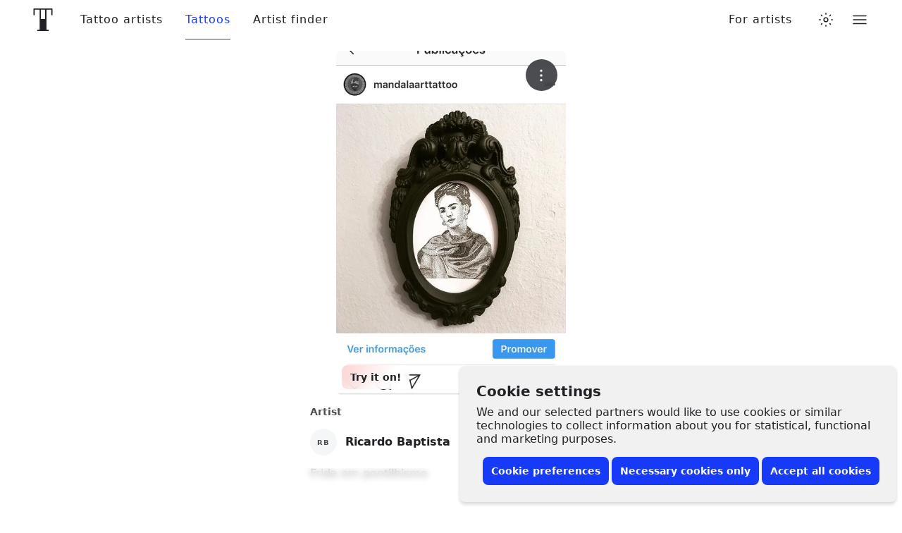

--- FILE ---
content_type: text/javascript
request_url: https://www.tattoodo.com/static/assets/35a9ce2f.js
body_size: 522
content:
(self.webpackChunktattoodo_web=self.webpackChunktattoodo_web||[]).push([[62975],{91787:e=>{e.exports='<svg xmlns="http://www.w3.org/2000/svg" viewBox="0 0 22 16"><path fill-rule="evenodd" d="M8.728 10.95V4.56l5.944 3.207-5.944 3.185zM21.78 3.452s-.215-1.567-.874-2.257C20.069.287 19.13.283 18.7.23 15.623 0 11.005 0 11.005 0h-.01S6.377 0 3.3.23c-.43.053-1.368.057-2.205.964C.434 1.884.22 3.45.22 3.45S0 5.293 0 7.133V8.86c0 1.841.22 3.682.22 3.682s.215 1.567.874 2.258c.837.906 1.937.878 2.426.972C5.28 15.946 11 16 11 16s4.623-.007 7.701-.237c.43-.054 1.368-.058 2.205-.964.659-.69.874-2.258.874-2.258S22 10.7 22 8.859V7.133c0-1.84-.22-3.682-.22-3.682z"></path></svg>'}}]);


--- FILE ---
content_type: text/javascript
request_url: https://www.tattoodo.com/static/assets/9efe4502.js
body_size: 640
content:
(self.webpackChunktattoodo_web=self.webpackChunktattoodo_web||[]).push([[3820],{52128:C=>{C.exports='<svg viewBox="0 0 501 501" fill="none" xmlns="http://www.w3.org/2000/svg"><path d="M250.288 0.565186C112.074 0.565186 0.391312 112.453 0.391312 250.462C0.391312 356.386 66.2078 446.884 159.174 483.288C156.911 463.543 155.06 433.103 159.996 411.507C164.521 391.968 189.202 287.278 189.202 287.278C189.202 287.278 181.798 272.264 181.798 250.257C181.798 215.497 201.954 189.582 227.047 189.582C248.437 189.582 258.721 205.625 258.721 224.753C258.721 246.143 245.147 278.229 237.948 308.052C231.983 332.939 250.494 353.301 274.97 353.301C319.396 353.301 353.538 306.406 353.538 238.944C353.538 179.093 310.552 137.34 249.054 137.34C177.89 137.34 136.138 190.61 136.138 245.732C136.138 267.122 144.365 290.158 154.649 302.704C156.706 305.172 156.911 307.435 156.294 309.903C154.443 317.719 150.124 334.79 149.301 338.286C148.273 342.811 145.599 343.84 140.868 341.577C110.017 326.768 90.6834 281.108 90.6834 244.498C90.6834 165.724 147.861 93.3254 255.842 93.3254C342.432 93.3254 409.894 155.028 409.894 237.71C409.894 323.889 355.595 393.202 280.317 393.202C255.019 393.202 231.161 380.039 223.139 364.407C223.139 364.407 210.593 412.124 207.508 423.848C201.954 445.65 186.734 472.799 176.451 489.459C199.898 496.657 224.579 500.565 250.494 500.565C388.503 500.565 500.391 388.677 500.391 250.668C500.186 112.453 388.298 0.565186 250.288 0.565186Z" fill="currentColor"></path></svg>'}}]);


--- FILE ---
content_type: text/javascript
request_url: https://www.tattoodo.com/static/assets/99dd1ef3.js
body_size: 16948
content:
"use strict";(self.webpackChunktattoodo_web=self.webpackChunktattoodo_web||[]).push([[88828],{88828:(e,t,n)=>{n.d(t,{Z:()=>Ft});const a=(e,t,n)=>{const[a,r]=e.split("/"),[o,i]=r.split(":");return Date.UTC(n,a-1,o,i)-36e5*t},r=(e,t,n,r,o)=>{const i=new Date(e).getUTCFullYear(),s=a(t,o,i),u=a(n,r,i);return e>=s&&e<u},o=e=>{let t=e.timezones[e.tz];if(void 0===t)return console.warn("Warning: couldn't find timezone "+e.tz),0;if(void 0===t.dst)return t.offset;let n=t.offset,a=t.offset+1;"n"===t.hem&&(a=n-1);let o=t.dst.split("->");return!0===r(e.epoch,o[0],o[1],n,a)?n:a},i={"9|s":"2/dili,2/jayapura","9|n":"2/chita,2/khandyga,2/pyongyang,2/seoul,2/tokyo,2/yakutsk,11/palau,japan,rok","9.5|s|04/07:03->10/06:02":"4/adelaide,4/broken_hill,4/south,4/yancowinna","9.5|s":"4/darwin,4/north","8|s|03/13:01->10/02:00":"12/casey","8|s":"2/kuala_lumpur,2/makassar,2/singapore,4/perth,2/ujung_pandang,4/west,singapore","8|n":"2/brunei,2/choibalsan,2/hong_kong,2/irkutsk,2/kuching,2/macau,2/manila,2/shanghai,2/taipei,2/ulaanbaatar,2/chongqing,2/chungking,2/harbin,2/macao,2/ulan_bator,hongkong,prc,roc","8.75|s":"4/eucla","7|s":"12/davis,2/jakarta,9/christmas","7|n":"2/bangkok,2/barnaul,2/hovd,2/krasnoyarsk,2/novokuznetsk,2/novosibirsk,2/phnom_penh,2/pontianak,2/ho_chi_minh,2/tomsk,2/vientiane,2/saigon","6|s":"12/vostok","6|n":"2/almaty,2/bishkek,2/dhaka,2/omsk,2/qyzylorda,2/qostanay,2/thimphu,2/urumqi,9/chagos,2/dacca,2/kashgar,2/thimbu","6.5|n":"2/yangon,9/cocos,2/rangoon","5|s":"12/mawson,9/kerguelen","5|n":"2/aqtau,2/aqtobe,2/ashgabat,2/atyrau,2/dushanbe,2/karachi,2/oral,2/samarkand,2/tashkent,2/yekaterinburg,9/maldives,2/ashkhabad","5.75|n":"2/kathmandu,2/katmandu","5.5|n":"2/kolkata,2/colombo,2/calcutta","4|s":"9/reunion","4|n":"2/baku,2/dubai,2/muscat,2/tbilisi,2/yerevan,8/astrakhan,8/samara,8/saratov,8/ulyanovsk,8/volgograd,9/mahe,9/mauritius,2/volgograd","4.5|n":"2/kabul","3|s":"12/syowa,9/antananarivo","3|n|04/28:00->10/26:24":"0/cairo,egypt","3|n|03/31:03->10/27:04":"2/famagusta,2/nicosia,8/athens,8/bucharest,8/helsinki,8/mariehamn,8/riga,8/sofia,8/tallinn,8/uzhgorod,8/vilnius,8/zaporozhye,8/nicosia,eet","3|n|03/31:02->10/27:03":"8/chisinau,8/tiraspol","3|n|03/31:00->10/26:24":"2/beirut","3|n|03/31:00->10/25:01":"2/gaza,2/hebron","3|n|03/29:02->10/27:02":"2/jerusalem,2/tel_aviv,israel","3|n|03/26:03->10/29:04":"8/kyiv,8/kiev","3|n":"0/addis_ababa,0/asmara,0/asmera,0/dar_es_salaam,0/djibouti,0/juba,0/kampala,0/mogadishu,0/nairobi,2/aden,2/amman,2/baghdad,2/bahrain,2/damascus,2/kuwait,2/qatar,2/riyadh,8/istanbul,8/kirov,8/minsk,8/moscow,8/simferopol,9/comoro,9/mayotte,2/istanbul,turkey,w-su","3.5|n":"2/tehran,iran","2|s|03/31:02->10/27:02":"12/troll","2|s":"0/gaborone,0/harare,0/johannesburg,0/lubumbashi,0/lusaka,0/maputo,0/maseru,0/mbabane","2|n|03/31:02->10/27:03":"0/ceuta,arctic/longyearbyen,8/amsterdam,8/andorra,8/belgrade,8/berlin,8/bratislava,8/brussels,8/budapest,8/busingen,8/copenhagen,8/gibraltar,8/ljubljana,8/luxembourg,8/madrid,8/malta,8/monaco,8/oslo,8/paris,8/podgorica,8/prague,8/rome,8/san_marino,8/sarajevo,8/skopje,8/stockholm,8/tirane,8/vaduz,8/vatican,8/vienna,8/warsaw,8/zagreb,8/zurich,3/jan_mayen,poland,cet,met","2|n":"0/blantyre,0/bujumbura,0/khartoum,0/kigali,0/tripoli,8/kaliningrad,libya","1|s":"0/brazzaville,0/kinshasa,0/luanda,0/windhoek","1|n|03/31:01->10/27:02":"3/canary,3/faroe,3/madeira,8/dublin,8/guernsey,8/isle_of_man,8/jersey,8/lisbon,8/london,3/faeroe,eire,8/belfast,gb-eire,gb,portugal,wet","1|n":"0/algiers,0/bangui,0/douala,0/lagos,0/libreville,0/malabo,0/ndjamena,0/niamey,0/porto-novo,0/tunis","14|n":"11/kiritimati","13|s":"11/apia,11/tongatapu","13|n":"11/enderbury,11/kanton,11/fakaofo","12|s|04/07:03->09/29:02":"12/mcmurdo,11/auckland,12/south_pole,nz","12|s":"11/fiji","12|n":"2/anadyr,2/kamchatka,2/srednekolymsk,11/funafuti,11/kwajalein,11/majuro,11/nauru,11/tarawa,11/wake,11/wallis,kwajalein","12.75|s|04/07:03->04/07:02":"11/chatham,nz-chat","11|s|04/07:03->10/06:02":"12/macquarie","11|s":"11/bougainville","11|n":"2/magadan,2/sakhalin,11/efate,11/guadalcanal,11/kosrae,11/noumea,11/pohnpei,11/ponape","11.5|n|04/07:03->10/06:02":"11/norfolk","10|s|04/07:03->10/06:02":"4/currie,4/hobart,4/melbourne,4/sydney,4/act,4/canberra,4/nsw,4/tasmania,4/victoria","10|s":"12/dumontdurville,4/brisbane,4/lindeman,11/port_moresby,4/queensland","10|n":"2/ust-nera,2/vladivostok,11/guam,11/saipan,11/chuuk,11/truk,11/yap","10.5|s|04/07:01->10/06:02":"4/lord_howe,4/lhi","0|s|03/10:03->04/14:02":"0/casablanca,0/el_aaiun","0|n|03/31:00->10/27:01":"1/scoresbysund,3/azores","0|n":"0/abidjan,0/accra,0/bamako,0/banjul,0/bissau,0/conakry,0/dakar,0/freetown,0/lome,0/monrovia,0/nouakchott,0/ouagadougou,0/sao_tome,1/danmarkshavn,3/reykjavik,3/st_helena,13/gmt,13/utc,0/timbuktu,13/greenwich,13/uct,13/universal,13/zulu,gmt-0,gmt+0,gmt0,greenwich,iceland,uct,universal,utc,zulu,13/unknown,factory","-9|n|03/10:02->11/03:02":"1/adak,1/atka,us/aleutian","-9|n":"11/gambier","-9.5|n":"11/marquesas","-8|n|03/10:02->11/03:02":"1/anchorage,1/juneau,1/nome,1/sitka,1/yakutat,us/alaska","-8|n":"1/metlakatla,11/pitcairn","-7|n|03/10:02->11/03:02":"1/los_angeles,1/santa_isabel,1/tijuana,1/vancouver,1/ensenada,6/pacific,10/bajanorte,us/pacific-new,us/pacific","-7|n":"1/creston,1/dawson,1/dawson_creek,1/fort_nelson,1/hermosillo,1/mazatlan,1/phoenix,1/whitehorse,6/yukon,10/bajasur,us/arizona,mst","-6|s|04/06:22->09/07:22":"11/easter,7/easterisland","-6|n|04/07:02->10/27:02":"1/merida","-6|n|03/12:02->11/05:02":"1/ciudad_juarez","-6|n|03/10:02->11/03:02":"1/boise,1/cambridge_bay,1/denver,1/edmonton,1/inuvik,1/north_dakota,1/ojinaga,1/yellowknife,1/shiprock,6/mountain,navajo,us/mountain","-6|n":"1/bahia_banderas,1/belize,1/chihuahua,1/costa_rica,1/el_salvador,1/guatemala,1/managua,1/mexico_city,1/monterrey,1/regina,1/swift_current,1/tegucigalpa,11/galapagos,6/east-saskatchewan,6/saskatchewan,10/general","-5|s":"1/lima,1/rio_branco,1/porto_acre,5/acre","-5|n|03/10:02->11/03:02":"1/chicago,1/matamoros,1/menominee,1/rainy_river,1/rankin_inlet,1/resolute,1/winnipeg,1/indiana/knox,1/indiana/tell_city,1/north_dakota/beulah,1/north_dakota/center,1/north_dakota/new_salem,1/knox_in,6/central,us/central,us/indiana-starke","-5|n":"1/bogota,1/cancun,1/cayman,1/coral_harbour,1/eirunepe,1/guayaquil,1/jamaica,1/panama,1/atikokan,jamaica,est","-4|s|04/06:24->09/08:00":"1/santiago,7/continental","-4|s|03/23:24->10/06:00":"1/asuncion","-4|s":"1/campo_grande,1/cuiaba,1/la_paz,1/manaus,5/west","-4|n|03/10:02->11/03:02":"1/detroit,1/grand_turk,1/indiana,1/indianapolis,1/iqaluit,1/kentucky,1/louisville,1/montreal,1/nassau,1/new_york,1/nipigon,1/pangnirtung,1/port-au-prince,1/thunder_bay,1/toronto,1/indiana/marengo,1/indiana/petersburg,1/indiana/vevay,1/indiana/vincennes,1/indiana/winamac,1/kentucky/monticello,1/fort_wayne,1/indiana/indianapolis,1/kentucky/louisville,6/eastern,us/east-indiana,us/eastern,us/michigan","-4|n|03/10:00->11/03:01":"1/havana,cuba","-4|n":"1/anguilla,1/antigua,1/aruba,1/barbados,1/blanc-sablon,1/boa_vista,1/caracas,1/curacao,1/dominica,1/grenada,1/guadeloupe,1/guyana,1/kralendijk,1/lower_princes,1/marigot,1/martinique,1/montserrat,1/port_of_spain,1/porto_velho,1/puerto_rico,1/santo_domingo,1/st_barthelemy,1/st_kitts,1/st_lucia,1/st_thomas,1/st_vincent,1/tortola,1/virgin","-3|s":"1/argentina,1/buenos_aires,1/catamarca,1/cordoba,1/fortaleza,1/jujuy,1/mendoza,1/montevideo,1/punta_arenas,1/sao_paulo,12/palmer,12/rothera,3/stanley,1/argentina/la_rioja,1/argentina/rio_gallegos,1/argentina/salta,1/argentina/san_juan,1/argentina/san_luis,1/argentina/tucuman,1/argentina/ushuaia,1/argentina/comodrivadavia,1/argentina/buenos_aires,1/argentina/catamarca,1/argentina/cordoba,1/argentina/jujuy,1/argentina/mendoza,1/argentina/rosario,1/rosario,5/east","-3|n|03/10:02->11/03:02":"1/glace_bay,1/goose_bay,1/halifax,1/moncton,1/thule,3/bermuda,6/atlantic","-3|n":"1/araguaina,1/bahia,1/belem,1/cayenne,1/maceio,1/paramaribo,1/recife,1/santarem","-2|n|03/30:22->10/26:23":"1/nuuk,1/godthab","-2|n|03/10:02->11/03:02":"1/miquelon","-2|n":"1/noronha,3/south_georgia,5/denoronha","-2.5|n|03/10:02->11/03:02":"1/st_johns,6/newfoundland","-1|n":"3/cape_verde","-11|n":"11/midway,11/niue,11/pago_pago,11/samoa,us/samoa","-10|n":"11/honolulu,11/johnston,11/rarotonga,11/tahiti,us/hawaii,hst"},s=["africa","america","asia","atlantic","australia","brazil","canada","chile","europe","indian","mexico","pacific","antarctica","etc"];let u={};Object.keys(i).forEach((e=>{let t=e.split("|"),n={offset:Number(t[0]),hem:t[1]};t[2]&&(n.dst=t[2]),i[e].split(",").forEach((e=>{e=e.replace(/(^[0-9]+)\//,((e,t)=>(t=Number(t),s[t]+"/"))),u[e]=n}))})),u.utc={offset:0,hem:"n"};for(let e=-14;e<=14;e+=.5){let t=e;t>0&&(t="+"+t);let n="etc/gmt"+t;u[n]={offset:-1*e,hem:"n"},n="utc/gmt"+t,u[n]={offset:-1*e,hem:"n"}}const l=u,c=()=>{let e=(()=>{if("undefined"==typeof Intl||void 0===Intl.DateTimeFormat)return null;let e=Intl.DateTimeFormat();if(void 0===e||void 0===e.resolvedOptions)return null;let t=e.resolvedOptions().timeZone;return t?t.toLowerCase():null})();return null===e?"utc":e},h=/(\-?[0-9]+)h(rs)?/i,d=/(\-?[0-9]+)/,m=/utc([\-+]?[0-9]+)/i,f=/gmt([\-+]?[0-9]+)/i,p=function(e){return(e=Number(e))>=-13&&e<=13?"etc/gmt"+(e=((e*=-1)>0?"+":"")+e):null},y=function(e){let t=e.match(h);if(null!==t)return p(t[1]);if(t=e.match(m),null!==t)return p(t[1]);if(t=e.match(f),null!==t){let e=-1*Number(t[1]);return p(e)}return t=e.match(d),null!==t?p(t[1]):null};let g=c();const b=Object.keys(l).reduce(((e,t)=>{let n=t.split("/")[1]||"";return n=n.replace(/_/g," "),e[n]=t,e}),{}),k=(e,t)=>{if(!e)return t.hasOwnProperty(g)||(console.warn(`Unrecognized IANA id '${g}'. Setting fallback tz to UTC.`),g="utc"),g;"string"!=typeof e&&console.error("Timezone must be a string - recieved: '",e,"'\n");let n=e.trim();if(n=n.toLowerCase(),!0===t.hasOwnProperty(n))return n;if(n=(e=>(e=(e=(e=(e=(e=e.replace(/ time/g,"")).replace(/ (standard|daylight|summer)/g,"")).replace(/\b(east|west|north|south)ern/g,"$1")).replace(/\b(africa|america|australia)n/g,"$1")).replace(/\beuropean/g,"europe")).replace(/\islands/g,"island"))(n),!0===t.hasOwnProperty(n))return n;if(!0===b.hasOwnProperty(n))return b[n];if(!0===/[0-9]/.test(n)){let e=y(n);if(e)return e}throw new Error("Spacetime: Cannot find timezone named: '"+e+"'. Please enter an IANA timezone id.")};function w(e){return e%4==0&&e%100!=0||e%400==0}function v(e){return"[object Date]"===Object.prototype.toString.call(e)&&!isNaN(e.valueOf())}function _(e){return"[object Object]"===Object.prototype.toString.call(e)}function j(e,t=2){return(e+="").length>=t?e:new Array(t-e.length+1).join("0")+e}function $(e){let t=e%10,n=e%100;return 1===t&&11!==n?e+"st":2===t&&12!==n?e+"nd":3===t&&13!==n?e+"rd":e+"th"}function z(e){return e=(e=String(e)).replace(/([0-9])(st|nd|rd|th)$/i,"$1"),parseInt(e,10)}function O(e=""){return"day"===(e=(e=(e=(e=e.toLowerCase().trim()).replace(/ies$/,"y")).replace(/s$/,"")).replace(/-/g,""))||"days"===e?"date":"min"===e||"mins"===e?"minute":e}function D(e){return"number"==typeof e?e:v(e)?e.getTime():e.epoch?e.epoch:null}function M(e,t){return!1===_(e)?t.clone().set(e):e}function S(e,t=""){const n=e>0?"+":"-",a=Math.abs(e);return`${n}${j(parseInt(""+a,10))}${t}${j(a%1*60)}`}const q={year:(new Date).getFullYear(),month:0,date:1},N={parseArray:(e,t,n)=>{if(0===t.length)return e;let a=["year","month","date","hour","minute","second","millisecond"];for(let r=0;r<a.length;r++){let o=t[r]||n[a[r]]||q[a[r]]||0;e=e[a[r]](o)}return e},parseObject:(e,t,n)=>{if(0===Object.keys(t).length)return e;t=Object.assign({},q,n,t);let a=Object.keys(t);for(let r=0;r<a.length;r++){let o=a[r];if(void 0===e[o]||"function"!=typeof e[o])continue;if(null===t[o]||void 0===t[o]||""===t[o])continue;let i=t[o]||n[o]||q[o]||0;e=e[o](i)}return e},parseNumber:function(e,t){return t>0&&t<25e8&&!1===e.silent&&(console.warn("  - Warning: You are setting the date to January 1970."),console.warn("       -   did input seconds instead of milliseconds?")),e.epoch=t,e}},I=function(e){return e.epoch=Date.now(),Object.keys(e._today||{}).forEach((t=>{"function"==typeof e[t]&&(e=e[t](e._today[t]))})),e},E={now:e=>I(e),today:e=>I(e),tonight:e=>e=(e=I(e)).hour(18),tomorrow:e=>e=(e=(e=I(e)).add(1,"day")).startOf("day"),yesterday:e=>e=(e=(e=I(e)).subtract(1,"day")).startOf("day"),christmas:e=>{let t=I(e).year();return e=e.set([t,11,25,18,0,0])},"new years":e=>{let t=I(e).year();return e=e.set([t,11,31,18,0,0])}};E["new years eve"]=E["new years"];const T=E,C=function(e){return e=(e=(e=(e=e.replace(/\b(mon|tues?|wed|wednes|thur?s?|fri|sat|satur|sun)(day)?\b/i,"")).replace(/([0-9])(th|rd|st|nd)/,"$1")).replace(/,/g,"")).replace(/ +/g," ").trim()};let A={millisecond:1,second:1e3,minute:6e4,hour:36e5,day:864e5};A.date=A.day,A.month=25488e5,A.week=6048e5,A.year=3154e7,Object.keys(A).forEach((e=>{A[e+"s"]=A[e]}));const Y=A,x=(e,t,n,a,r)=>{let o=e.d[n]();if(o===t)return;let i=null===r?null:e.d[r](),s=e.epoch,u=t-o;e.epoch+=Y[a]*u,"day"===a&&Math.abs(u)>28&&t<28&&(e.epoch+=Y.hour),null!==r&&i!==e.d[r]()&&(e.epoch=s);const l=Y[a]/2;for(;e.d[n]()<t;)e.epoch+=l;for(;e.d[n]()>t;)e.epoch-=l;null!==r&&i!==e.d[r]()&&(e.epoch=s)},F={year:{valid:e=>e>-4e3&&e<4e3,walkTo:(e,t)=>x(e,t,"getFullYear","year",null)},month:{valid:e=>e>=0&&e<=11,walkTo:(e,t)=>{let n=e.d,a=n.getMonth(),r=e.epoch,o=n.getFullYear();if(a===t)return;let i=t-a;for(e.epoch+=Y.day*(28*i),o!==e.d.getFullYear()&&(e.epoch=r);e.d.getMonth()<t;)e.epoch+=Y.day;for(;e.d.getMonth()>t;)e.epoch-=Y.day}},date:{valid:e=>e>0&&e<=31,walkTo:(e,t)=>x(e,t,"getDate","day","getMonth")},hour:{valid:e=>e>=0&&e<24,walkTo:(e,t)=>x(e,t,"getHours","hour","getDate")},minute:{valid:e=>e>=0&&e<60,walkTo:(e,t)=>x(e,t,"getMinutes","minute","getHours")},second:{valid:e=>e>=0&&e<60,walkTo:(e,t)=>{e.epoch=e.seconds(t).epoch}},millisecond:{valid:e=>e>=0&&e<1e3,walkTo:(e,t)=>{e.epoch=e.milliseconds(t).epoch}}},P=(e,t)=>{let n=Object.keys(F),a=e.clone();for(let r=0;r<n.length;r++){let o=n[r],i=t[o];if(void 0===i&&(i=a[o]()),"string"==typeof i&&(i=parseInt(i,10)),!F[o].valid(i))return e.epoch=null,void(!1===e.silent&&console.warn("invalid "+o+": "+i));F[o].walkTo(e,i)}},L=[31,28,31,30,31,30,31,31,30,31,30,31];let Z=["jan","feb","mar","apr","may","jun","jul","aug","sep","oct","nov","dec"],B=["january","february","march","april","may","june","july","august","september","october","november","december"];function H(){return Z}function U(){return function(){const e={sep:8};for(let t=0;t<Z.length;t++)e[Z[t]]=t;for(let t=0;t<B.length;t++)e[B[t]]=t;return e}()}let Q=U();const G=e=>{if(!0!==L.hasOwnProperty(e.month))return!1;if(1===e.month)return!!(w(e.year)&&e.date<=29)||e.date<=28;let t=L[e.month]||0;return e.date<=t},V=(e="",t)=>{if(e=e.trim(),!0===/^'[0-9][0-9]$/.test(e)){let t=Number(e.replace(/'/,""));return t>50?1900+t:2e3+t}let n=parseInt(e,10);return!n&&t&&(n=t.year),n=n||(new Date).getFullYear(),n},W=function(e){return"sept"===(e=e.toLowerCase().trim())?Q.sep:Q[e]},J=(e,t)=>{if(!t)return e;let n=0;if(/^[\+-]?[0-9]{2}:[0-9]{2}$/.test(t)&&(!0===/:00/.test(t)&&(t=t.replace(/:00/,"")),!0===/:30/.test(t)&&(t=t.replace(/:30/,".5"))),/^[\+-]?[0-9]{4}$/.test(t)&&(t=t.replace(/30$/,".5")),n=parseFloat(t),Math.abs(n)>100&&(n/=100),0===n||"Z"===t||"z"===t)return e.tz="etc/gmt",e;n*=-1,n>=0&&(n="+"+n);let a="etc/gmt"+n;return e.timezones[a]&&(e.tz=a),e},K=(e,t="")=>{let n=(t=t.replace(/^\s+/,"").toLowerCase()).match(/([0-9]{1,2}):([0-9]{1,2}):?([0-9]{1,2})?[:\.]?([0-9]{1,4})?/);if(null!==n){let a=Number(n[1]);if(a<0||a>24)return e.startOf("day");let r=Number(n[2]);if(n[2].length<2||r<0||r>59)return e.startOf("day");e=(e=(e=(e=e.hour(a)).minute(r)).seconds(n[3]||0)).millisecond(function(e=""){return(e=String(e)).length>3?e=e.substr(0,3):1===e.length?e+="00":2===e.length&&(e+="0"),Number(e)||0}(n[4]));let o=t.match(/[\b0-9] ?(am|pm)\b/);return null!==o&&o[1]&&(e=e.ampm(o[1])),e}if(n=t.match(/([0-9]+) ?(am|pm)/),null!==n&&n[1]){let t=Number(n[1]);return t>12||t<1?e.startOf("day"):e=(e=(e=e.hour(n[1]||0)).ampm(n[2])).startOf("hour")}return e=e.startOf("day")},R=[{reg:/^([0-9]{1,2})[\-\/.]([0-9]{1,2})[\-\/.]?([0-9]{4})?( [0-9]{1,2}:[0-9]{2}:?[0-9]{0,2}? ?(am|pm|gmt))?$/i,parse:(e,t)=>{let n=parseInt(t[1],10)-1,a=parseInt(t[2],10);(e.british||n>=12)&&(a=parseInt(t[1],10),n=parseInt(t[2],10)-1);let r={date:a,month:n,year:V(t[3],e._today)||(new Date).getFullYear()};return!1===G(r)?(e.epoch=null,e):(P(e,r),e=K(e,t[4]))}},{reg:/^([a-z]+)[\-\/\. ]([0-9]{1,2})[\-\/\. ]?([0-9]{4}|'[0-9]{2})?( [0-9]{1,2}(:[0-9]{0,2})?(:[0-9]{0,3})? ?(am|pm)?)?$/i,parse:(e,t)=>{let n={year:V(t[3],e._today),month:W(t[1]),date:z(t[2]||"")};return!1===G(n)?(e.epoch=null,e):(P(e,n),e=K(e,t[4]))}},{reg:/^([a-z]+) ([0-9]{1,2})( [0-9]{4})?( ([0-9:]+( ?am| ?pm| ?gmt)?))?$/i,parse:(e,t)=>{let n={year:V(t[3],e._today),month:W(t[1]),date:z(t[2]||"")};return!1===G(n)?(e.epoch=null,e):(P(e,n),e=K(e,t[4]))}},{reg:/^([a-z]+) ([0-9]{1,2})( [0-9:]+)?( \+[0-9]{4})?( [0-9]{4})?$/i,parse:(e,t)=>{let n={year:V(t[5],e._today),month:W(t[1]),date:z(t[2]||"")};return!1===G(n)?(e.epoch=null,e):(P(e,n),e=K(e,t[3]))}}],X=[].concat([{reg:/^(\-?0?0?[0-9]{3,4})-([0-9]{1,2})-([0-9]{1,2})[T| ]([0-9.:]+)(Z|[0-9\-\+:]+)?$/i,parse:(e,t)=>{let n={year:t[1],month:parseInt(t[2],10)-1,date:t[3]};return!1===G(n)?(e.epoch=null,e):(J(e,t[5]),P(e,n),e=K(e,t[4]))}},{reg:/^([0-9]{4})[\-\/\. ]([0-9]{1,2})[\-\/\. ]([0-9]{1,2})( [0-9]{1,2}(:[0-9]{0,2})?(:[0-9]{0,3})? ?(am|pm)?)?$/i,parse:(e,t)=>{let n={year:t[1],month:parseInt(t[2],10)-1,date:parseInt(t[3],10)};return n.month>=12&&(n.date=parseInt(t[2],10),n.month=parseInt(t[3],10)-1),!1===G(n)?(e.epoch=null,e):(P(e,n),e=K(e,t[4]))}},{reg:/^([0-9]{4})[\-\/\. ]([a-z]+)[\-\/\. ]([0-9]{1,2})( [0-9]{1,2}(:[0-9]{0,2})?(:[0-9]{0,3})? ?(am|pm)?)?$/i,parse:(e,t)=>{let n={year:V(t[1],e._today),month:W(t[2]),date:z(t[3]||"")};return!1===G(n)?(e.epoch=null,e):(P(e,n),e=K(e,t[4]))}}],R,[{reg:/^([0-9]{1,2})[\-\/]([a-z]+)[\-\/]?([0-9]{4})?$/i,parse:(e,t)=>{let n={year:V(t[3],e._today),month:W(t[2]),date:z(t[1]||"")};return!1===G(n)?(e.epoch=null,e):(P(e,n),e=K(e,t[4]))}},{reg:/^([0-9]{1,2})( [a-z]+)( [0-9]{4}| '[0-9]{2})? ?([0-9]{1,2}:[0-9]{2}:?[0-9]{0,2}? ?(am|pm|gmt))?$/i,parse:(e,t)=>{let n={year:V(t[3],e._today),month:W(t[2]),date:z(t[1])};return n.month&&!1!==G(n)?(P(e,n),e=K(e,t[4])):(e.epoch=null,e)}},{reg:/^([0-9]{1,2})[\. -/]([a-z]+)[\. -/]([0-9]{4})?( [0-9]{1,2}(:[0-9]{0,2})?(:[0-9]{0,3})? ?(am|pm)?)?$/i,parse:(e,t)=>{let n={date:Number(t[1]),month:W(t[2]),year:Number(t[3])};return!1===G(n)?(e.epoch=null,e):(P(e,n),e=e.startOf("day"),e=K(e,t[4]))}}],[{reg:/^([0-9]{4})[\-\/]([0-9]{2})$/i,parse:(e,t)=>{let n={year:t[1],month:parseInt(t[2],10)-1,date:1};return!1===G(n)?(e.epoch=null,e):(P(e,n),e=K(e,t[4]))}},{reg:/^([a-z]+) ([0-9]{4})$/i,parse:(e,t)=>{let n={year:V(t[2],e._today),month:W(t[1]),date:e._today.date||1};return!1===G(n)?(e.epoch=null,e):(P(e,n),e=K(e,t[4]))}},{reg:/^(q[0-9])( of)?( [0-9]{4})?/i,parse:(e,t)=>{let n=t[1]||"";e=e.quarter(n);let a=t[3]||"";return a&&(a=a.trim(),e=e.year(a)),e}},{reg:/^(spring|summer|winter|fall|autumn)( of)?( [0-9]{4})?/i,parse:(e,t)=>{let n=t[1]||"";e=e.season(n);let a=t[3]||"";return a&&(a=a.trim(),e=e.year(a)),e}},{reg:/^[0-9,]+ ?b\.?c\.?$/i,parse:(e,t)=>{let n=t[0]||"";n=n.replace(/^([0-9,]+) ?b\.?c\.?$/i,"-$1");let a=new Date,r={year:parseInt(n.trim(),10),month:a.getMonth(),date:a.getDate()};return!1===G(r)?(e.epoch=null,e):(P(e,r),e=K(e))}},{reg:/^[0-9,]+ ?(a\.?d\.?|c\.?e\.?)$/i,parse:(e,t)=>{let n=t[0]||"";n=n.replace(/,/g,"");let a=new Date,r={year:parseInt(n.trim(),10),month:a.getMonth(),date:a.getDate()};return!1===G(r)?(e.epoch=null,e):(P(e,r),e=K(e))}},{reg:/^[0-9]{4}( ?a\.?d\.?)?$/i,parse:(e,t)=>{let n=e._today;n.month&&!n.date&&(n.date=1);let a=new Date,r={year:V(t[0],n),month:n.month||a.getMonth(),date:n.date||a.getDate()};return!1===G(r)?(e.epoch=null,e):(P(e,r),e=K(e))}}]),ee=function(e,t,n){for(let a=0;a<X.length;a++){let r=t.match(X[a].reg);if(r){let t=X[a].parse(e,r,n);if(null!==t&&t.isValid())return t}}return!1===e.silent&&console.warn("Warning: couldn't parse date-string: '"+t+"'"),e.epoch=null,e},{parseArray:te,parseObject:ne,parseNumber:ae}=N,re={year:(new Date).getFullYear(),month:0,date:1},oe=(e,t)=>{let n=e._today||re;if("number"==typeof t)return ae(e,t);if(e.epoch=Date.now(),e._today&&_(e._today)&&Object.keys(e._today).length>0){let t=ne(e,n,re);t.isValid()&&(e.epoch=t.epoch)}return null==t||""===t?e:!0===v(t)?(e.epoch=t.getTime(),e):!0===function(e){return"[object Array]"===Object.prototype.toString.call(e)}(t)?e=te(e,t,n):!0===_(t)?t.epoch?(e.epoch=t.epoch,e.tz=t.tz,e):e=ne(e,t,n):"string"!=typeof t?e:(t=C(t),!0===T.hasOwnProperty(t)?e=T[t](e):ee(e,t))};let ie=["sun","mon","tue","wed","thu","fri","sat"],se=["sunday","monday","tuesday","wednesday","thursday","friday","saturday"];function ue(){return ie}function le(){return se}const ce={mo:1,tu:2,we:3,th:4,fr:5,sa:6,su:7,tues:2,weds:3,wedn:3,thur:4,thurs:4};let he=!0;const de=e=>{let t=e.timezone().current.offset;return t?S(t,":"):"Z"},me=e=>he?function(e){return e?e[0].toUpperCase()+e.substr(1):""}(e):e,fe={day:e=>me(e.dayName()),"day-short":e=>me(ue()[e.day()]),"day-number":e=>e.day(),"day-ordinal":e=>$(e.day()),"day-pad":e=>j(e.day()),date:e=>e.date(),"date-ordinal":e=>$(e.date()),"date-pad":e=>j(e.date()),month:e=>me(e.monthName()),"month-short":e=>me(H()[e.month()]),"month-number":e=>e.month(),"month-ordinal":e=>$(e.month()),"month-pad":e=>j(e.month()),"iso-month":e=>j(e.month()+1),year:e=>{let t=e.year();return t>0?t:(t=Math.abs(t),t+" BC")},"year-short":e=>{let t=e.year();return t>0?`'${String(e.year()).substr(2,4)}`:(t=Math.abs(t),t+" BC")},"iso-year":e=>{let t=e.year(),n=t<0,a=j(Math.abs(t),4);return n&&(a=j(a,6),a="-"+a),a},time:e=>e.time(),"time-24":e=>`${e.hour24()}:${j(e.minute())}`,hour:e=>e.hour12(),"hour-pad":e=>j(e.hour12()),"hour-24":e=>e.hour24(),"hour-24-pad":e=>j(e.hour24()),minute:e=>e.minute(),"minute-pad":e=>j(e.minute()),second:e=>e.second(),"second-pad":e=>j(e.second()),millisecond:e=>e.millisecond(),"millisecond-pad":e=>j(e.millisecond(),3),ampm:e=>e.ampm(),AMPM:e=>e.ampm().toUpperCase(),quarter:e=>"Q"+e.quarter(),season:e=>e.season(),era:e=>e.era(),json:e=>e.json(),timezone:e=>e.timezone().name,offset:e=>de(e),numeric:e=>`${e.year()}/${j(e.month()+1)}/${j(e.date())}`,"numeric-us":e=>`${j(e.month()+1)}/${j(e.date())}/${e.year()}`,"numeric-uk":e=>`${j(e.date())}/${j(e.month()+1)}/${e.year()}`,"mm/dd":e=>`${j(e.month()+1)}/${j(e.date())}`,iso:e=>`${e.format("iso-year")}-${j(e.month()+1)}-${j(e.date())}T${j(e.h24())}:${j(e.minute())}:${j(e.second())}.${j(e.millisecond(),3)}${de(e)}`,"iso-short":e=>{let t=j(e.month()+1),n=j(e.date());var a;return`${(a=e.year())>=0?j(a,4):"-"+j(a=Math.abs(a),4)}-${t}-${n}`},"iso-utc":e=>new Date(e.epoch).toISOString(),nice:e=>`${H()[e.month()]} ${$(e.date())}, ${e.time()}`,"nice-24":e=>`${H()[e.month()]} ${$(e.date())}, ${e.hour24()}:${j(e.minute())}`,"nice-year":e=>`${H()[e.month()]} ${$(e.date())}, ${e.year()}`,"nice-day":e=>`${ue()[e.day()]} ${me(H()[e.month()])} ${$(e.date())}`,"nice-full":e=>`${e.dayName()} ${me(e.monthName())} ${$(e.date())}, ${e.time()}`,"nice-full-24":e=>`${e.dayName()} ${me(e.monthName())} ${$(e.date())}, ${e.hour24()}:${j(e.minute())}`},pe={"day-name":"day","month-name":"month","iso 8601":"iso","time-h24":"time-24","time-12":"time","time-h12":"time",tz:"timezone","day-num":"day-number","month-num":"month-number","month-iso":"iso-month","year-iso":"iso-year","nice-short":"nice","nice-short-24":"nice-24",mdy:"numeric-us",dmy:"numeric-uk",ymd:"numeric","yyyy/mm/dd":"numeric","mm/dd/yyyy":"numeric-us","dd/mm/yyyy":"numeric-us","little-endian":"numeric-uk","big-endian":"numeric","day-nice":"nice-day"};Object.keys(pe).forEach((e=>fe[e]=fe[pe[e]]));const ye=(e,t="")=>{if(!0!==e.isValid())return"";if(fe.hasOwnProperty(t)){let n=fe[t](e)||"";return"json"!==t&&(n=String(n),"ampm"!==t.toLowerCase()&&(n=me(n))),n}if(-1!==t.indexOf("{")){let n=/\{(.+?)\}/g;return t=t.replace(n,((t,n)=>{if(n=n.toLowerCase().trim(),fe.hasOwnProperty(n)){let t=String(fe[n](e));return"ampm"!==n.toLowerCase()?me(t):t}return""})),t}return e.format("iso-short")},ge={G:e=>e.era(),GG:e=>e.era(),GGG:e=>e.era(),GGGG:e=>"AD"===e.era()?"Anno Domini":"Before Christ",y:e=>e.year(),yy:e=>j(Number(String(e.year()).substr(2,4))),yyy:e=>e.year(),yyyy:e=>e.year(),yyyyy:e=>"0"+e.year(),Q:e=>e.quarter(),QQ:e=>e.quarter(),QQQ:e=>e.quarter(),QQQQ:e=>e.quarter(),M:e=>e.month()+1,MM:e=>j(e.month()+1),MMM:e=>e.format("month-short"),MMMM:e=>e.format("month"),w:e=>e.week(),ww:e=>j(e.week()),d:e=>e.date(),dd:e=>j(e.date()),D:e=>e.dayOfYear(),DD:e=>j(e.dayOfYear()),DDD:e=>j(e.dayOfYear(),3),E:e=>e.format("day-short"),EE:e=>e.format("day-short"),EEE:e=>e.format("day-short"),EEEE:e=>e.format("day"),EEEEE:e=>e.format("day")[0],e:e=>e.day(),ee:e=>e.day(),eee:e=>e.format("day-short"),eeee:e=>e.format("day"),eeeee:e=>e.format("day")[0],a:e=>e.ampm().toUpperCase(),aa:e=>e.ampm().toUpperCase(),aaa:e=>e.ampm().toUpperCase(),aaaa:e=>e.ampm().toUpperCase(),h:e=>e.h12(),hh:e=>j(e.h12()),H:e=>e.hour(),HH:e=>j(e.hour()),m:e=>e.minute(),mm:e=>j(e.minute()),s:e=>e.second(),ss:e=>j(e.second()),SSS:e=>j(e.millisecond(),3),A:e=>e.epoch-e.startOf("day").epoch,z:e=>e.timezone().name,zz:e=>e.timezone().name,zzz:e=>e.timezone().name,zzzz:e=>e.timezone().name,Z:e=>S(e.timezone().current.offset),ZZ:e=>S(e.timezone().current.offset),ZZZ:e=>S(e.timezone().current.offset),ZZZZ:e=>S(e.timezone().current.offset,":")},be=(e,t,n)=>{let a=e,r=t;for(let o=0;o<n;o+=1)ge[a]=ge[r],a+=e,r+=t};be("q","Q",4),be("L","M",4),be("Y","y",4),be("c","e",4),be("k","H",2),be("K","h",2),be("S","s",2),be("v","z",4),be("V","Z",4);const ke=(e,t)=>{let n=t.split("");return n=function(e){for(let t=0;t<e.length;t+=1)if("'"===e[t])for(let n=t+1;n<e.length;n+=1){if(e[n]&&(e[t]+=e[n]),"'"===e[n]){e[n]=null;break}e[n]=null}return e.filter((e=>e))}(n),n=function(e){for(let t=0;t<e.length;t+=1){let n=e[t];for(let a=t+1;a<e.length&&e[a]===n;a+=1)e[t]+=e[a],e[a]=null}return(e=e.filter((e=>e))).map((e=>("''"===e&&(e="'"),e)))}(n),n.reduce(((t,n)=>(void 0!==ge[n]?t+=ge[n](e)||"":(/^'.{1,}'$/.test(n)&&(n=n.replace(/'/g,"")),t+=n),t)),"")},we=["year","season","quarter","month","week","day","quarterHour","hour","minute"],ve=function(e,t){let n=e.clone().startOf(t),a=e.clone().endOf(t).epoch-n.epoch,r=(e.epoch-n.epoch)/a;return parseFloat(r.toFixed(2))},_e=(e,t)=>{if(t)return t=O(t),ve(e,t);let n={};return we.forEach((t=>{n[t]=ve(e,t)})),n},je=(e,t)=>{let n=e.progress();return"quarterhour"===(t=O(t))&&(t="quarterHour"),void 0!==n[t]?(n[t]>.5&&(e=e.add(1,t)),e=e.startOf(t)):!1===e.silent&&console.warn("no known unit '"+t+"'"),e},$e=(e,t,n)=>{let a=0;for(e=e.clone();e.isBefore(t);)e=e.add(1,n),a+=1;return e.isAfter(t,n)&&(a-=1),a},ze=(e,t,n)=>e.isBefore(t)?$e(e,t,n):-1*$e(t,e,n),Oe=function(e,t){let n=t.epoch-e.epoch,a={milliseconds:n,seconds:parseInt(n/1e3,10)};a.minutes=parseInt(a.seconds/60,10),a.hours=parseInt(a.minutes/60,10);let r=e.clone();return a.years=((e,t)=>{let n=t.year()-e.year();return(e=e.year(t.year())).isAfter(t)&&(n-=1),n})(r,t),r=e.add(a.years,"year"),a.months=12*a.years,r=e.add(a.months,"month"),a.months+=ze(r,t,"month"),a.quarters=4*a.years,a.quarters+=parseInt(a.months%12/3,10),a.weeks=52*a.years,r=e.add(a.weeks,"week"),a.weeks+=ze(r,t,"week"),a.days=7*a.weeks,r=e.add(a.days,"day"),a.days+=ze(r,t,"day"),a},De=function(e,t,n){t=M(t,e);let a=!1;if(e.isAfter(t)){let n=e;e=t,t=n,a=!0}let r=Oe(e,t);return a&&(r=function(e){return Object.keys(e).forEach((t=>{e[t]*=-1})),e}(r)),n?(n=O(n),!0!==/s$/.test(n)&&(n+="s"),"dates"===n&&(n="days"),r[n]):r},Me=e=>Math.abs(e)||0,Se=function(e){let t="P";return t+=Me(e.years)+"Y",t+=Me(e.months)+"M",t+=Me(e.days)+"DT",t+=Me(e.hours)+"H",t+=Me(e.minutes)+"M",t+=Me(e.seconds)+"S",t};const qe=function(e,t){const n=e.isBefore(t),a=n?t:e;let r=n?e:t;r=r.clone();const o={years:0,months:0,days:0,hours:0,minutes:0,seconds:0};return Object.keys(o).forEach((e=>{if(r.isSame(a,e))return;let t=r.diff(a,e);r=r.add(t,e),o[e]=t})),n&&Object.keys(o).forEach((e=>{0!==o[e]&&(o[e]*=-1)})),o};let Ne={second:"second",seconds:"seconds",minute:"minute",minutes:"minutes",hour:"hour",hours:"hours",day:"day",days:"days",month:"month",months:"months",year:"year",years:"years"};function Ie(e){return Ne[e]||""}let Ee="past",Te="future",Ce="present",Ae="now",Ye="almost",xe="over",Fe=e=>`${e} ago`,Pe=e=>`in ${e}`;function Le(e){return Fe(e)}function Ze(e){return Pe(e)}function Be(){return Ae}const He={months:{almost:10,over:4},days:{almost:25,over:10},hours:{almost:20,over:8},minutes:{almost:50,over:20},seconds:{almost:50,over:20}};function Ue(e,t){return 1===e?e+" "+Ie(t.slice(0,-1)):e+" "+Ie(t)}const Qe=function(e){let t=null,n=null,a=[],r=[];return Object.keys(e).forEach(((o,i,s)=>{const u=Math.abs(e[o]);if(0===u)return;a.push(u+o[0]);const l=Ue(u,o);if(r.push(l),!t){if(t=n=l,i>4)return;const a=s[i+1],r=Math.abs(e[a]);r>He[a].almost?(t=Ue(u+1,o),n=Ye+" "+t):r>He[a].over&&(n=xe+" "+l)}})),{qualified:n,rounded:t,abbreviated:a,englishValues:r}},Ge=(e,t)=>{t=M(t,e);const n=qe(e,t);if(!0===Object.keys(n).every((e=>!n[e])))return{diff:n,rounded:Be(),qualified:Be(),precise:Be(),abbreviated:[],iso:"P0Y0M0DT0H0M0S",direction:Ce};let a,r=Te,{rounded:o,qualified:i,englishValues:s,abbreviated:u}=Qe(n);a=s.splice(0,2).join(", "),!0===e.isAfter(t)?(o=Le(o),i=Le(i),a=Le(a),r=Ee):(o=Ze(o),i=Ze(i),a=Ze(a));let l=Se(n);return{diff:n,rounded:o,qualified:i,precise:a,abbreviated:u,iso:l,direction:r}},Ve={north:[["spring",2,1],["summer",5,1],["fall",8,1],["autumn",8,1],["winter",11,1]],south:[["fall",2,1],["autumn",2,1],["winter",5,1],["spring",8,1],["summer",11,1]]},We=[null,[0,1],[3,1],[6,1],[9,1]],Je={second:e=>(P(e,{millisecond:0}),e),minute:e=>(P(e,{second:0,millisecond:0}),e),quarterhour:e=>{let t=e.minutes();return e=t>=45?e.minutes(45):t>=30?e.minutes(30):t>=15?e.minutes(15):e.minutes(0),P(e,{second:0,millisecond:0}),e},hour:e=>(P(e,{minute:0,second:0,millisecond:0}),e),day:e=>(P(e,{hour:0,minute:0,second:0,millisecond:0}),e),week:e=>{let t=e.clone();return(e=e.day(e._weekStart)).isAfter(t)&&(e=e.subtract(1,"week")),P(e,{hour:0,minute:0,second:0,millisecond:0}),e},month:e=>(P(e,{date:1,hour:0,minute:0,second:0,millisecond:0}),e),quarter:e=>{let t=e.quarter();return We[t]&&P(e,{month:We[t][0],date:We[t][1],hour:0,minute:0,second:0,millisecond:0}),e},season:e=>{let t=e.season(),n="north";"South"===e.hemisphere()&&(n="south");for(let a=0;a<Ve[n].length;a++)if(Ve[n][a][0]===t){let r=e.year();return"winter"===t&&e.month()<3&&(r-=1),P(e,{year:r,month:Ve[n][a][1],date:Ve[n][a][2],hour:0,minute:0,second:0,millisecond:0}),e}return e},year:e=>(P(e,{month:0,date:1,hour:0,minute:0,second:0,millisecond:0}),e),decade:e=>{let t=(e=e.startOf("year")).year(),n=10*parseInt(t/10,10);return e=e.year(n)},century:e=>{let t=(e=e.startOf("year")).year(),n=100*parseInt(t/100,10);return e=e.year(n)}};Je.date=Je.day;const Ke=function(e,t,n){if(!t||!n)return[];if(t=O(t),n=e.clone().set(n),e.isAfter(n)){let t=e;e=n,n=t}let a=e.clone();if(function(e){return!!ue().find((t=>t===e))||!!le().find((t=>t===e))}(t))a=a.next(t),t="week";else{a.startOf(t).isBefore(e)&&(a=a.next(t))}let r=[];for(;a.isBefore(n);)r.push(a),a=a.add(1,t);return r},Re=e=>{let t=e.timezones,n=e.tz;if(!1===t.hasOwnProperty(n)&&(n=k(e.tz,t)),null===n)return!1===e.silent&&console.warn("Warn: could not find given or local timezone - '"+e.tz+"'"),{current:{epochShift:0}};let a=t[n],o={name:(i=n,i=(i=(i=(i=(i=(i=(i=i[0].toUpperCase()+i.substr(1)).replace(/[\/_-]([a-z])/gi,(e=>e.toUpperCase()))).replace(/_(of|es)_/i,(e=>e.toLowerCase()))).replace(/\/gmt/i,"/GMT")).replace(/\/Dumontdurville$/i,"/DumontDUrville")).replace(/\/Mcmurdo$/i,"/McMurdo")).replace(/\/Port-au-prince$/i,"/Port-au-Prince")),hasDst:Boolean(a.dst),default_offset:a.offset,hemisphere:"s"===a.hem?"South":"North",current:{}};var i,s;if(o.hasDst){let e=(s=a.dst)?s.split("->"):[];o.change={start:e[0],back:e[1]}}let u=a.offset,l=u;return!0===o.hasDst&&(l="North"===o.hemisphere?u-1:a.offset+1),!1===o.hasDst?(o.current.offset=u,o.current.isDST=!1):!0===r(e.epoch,o.change.start,o.change.back,u,l)?(o.current.offset=u,o.current.isDST="North"===o.hemisphere):(o.current.offset=l,o.current.isDST="South"===o.hemisphere),o},Xe=["century","decade","year","month","date","day","hour","minute","second","millisecond"],et={set:function(e,t){let n=this.clone();return n=oe(n,e,null),t&&(this.tz=k(t)),n},timezone:function(){return Re(this)},isDST:function(){return Re(this).current.isDST},hasDST:function(){return Re(this).hasDst},offset:function(){return 60*Re(this).current.offset},hemisphere:function(){return Re(this).hemisphere},format:function(e){return ye(this,e)},unixFmt:function(e){return ke(this,e)},startOf:function(e){return((e,t)=>{let n=e.clone();return t=O(t),Je[t]?Je[t](n):"summer"===t||"winter"===t?(n=n.season(t),Je.season(n)):n})(this,e)},endOf:function(e){return((e,t)=>{let n=e.clone();return t=O(t),Je[t]?(n=Je[t](n),n=n.add(1,t),n=n.subtract(1,"millisecond"),n):n})(this,e)},leapYear:function(){return w(this.year())},progress:function(e){return _e(this,e)},nearest:function(e){return je(this,e)},diff:function(e,t){return De(this,e,t)},since:function(e){return e||(e=this.clone().set()),Ge(this,e)},next:function(e){return this.add(1,e).startOf(e)},last:function(e){return this.subtract(1,e).startOf(e)},isValid:function(){return!(!this.epoch&&0!==this.epoch)&&!isNaN(this.d.getTime())},goto:function(e){let t=this.clone();return t.tz=k(e,t.timezones),t},every:function(e,t){if("object"==typeof e&&"string"==typeof t){let n=t;t=e,e=n}return Ke(this,e,t)},isAwake:function(){let e=this.hour();return!(e<8||e>22)},isAsleep:function(){return!this.isAwake()},daysInMonth:function(){switch(this.month()){case 0:case 2:case 4:case 6:case 7:case 9:case 11:return 31;case 1:return this.leapYear()?29:28;case 3:case 5:case 8:case 10:return 30;default:throw new Error("Invalid Month state.")}},log:function(){return console.log(""),console.log(ye(this,"nice-short")),this},logYear:function(){return console.log(""),console.log(ye(this,"full-short")),this},json:function(){return Xe.reduce(((e,t)=>(e[t]=this[t](),e)),{})},debug:function(){let e=this.timezone(),t=this.format("MM")+" "+this.format("date-ordinal")+" "+this.year();return t+="\n     - "+this.format("time"),console.log("\n\n",t+"\n     - "+e.name+" ("+e.current.offset+")"),this},from:function(e){return(e=this.clone().set(e)).since(this)},fromNow:function(){return this.clone().set(Date.now()).since(this)},weekStart:function(e){if("number"==typeof e)return this._weekStart=e,this;if("string"==typeof e){e=e.toLowerCase().trim();let t=ue().indexOf(e);-1===t&&(t=le().indexOf(e)),-1===t&&(t=1),this._weekStart=t}else console.warn("Spacetime Error: Cannot understand .weekStart() input:",e);return this}};et.inDST=et.isDST,et.round=et.nearest,et.each=et.every;const tt=et,nt=e=>("string"==typeof e&&(e=parseInt(e,10)),e),at=["year","month","date","hour","minute","second","millisecond"],rt=(e,t,n)=>{let a=at.indexOf(n),r=at.slice(a,at.length);for(let n=0;n<r.length;n++){let a=t[r[n]]();e[r[n]](a)}return e},ot=function(e,t,n,a){return!0===n&&e.isBefore(t)?e=e.add(1,a):!1===n&&e.isAfter(t)&&(e=e.minus(1,a)),e},it=function(e,t,n){t=nt(t);let a=e.clone(),r=(e.minute()-t)*Y.minute;return e.epoch-=r,rt(e,a,"second"),(e=ot(e,a,n,"hour")).epoch},st=function(e,t,n){(t=nt(t))>=24?t=24:t<0&&(t=0);let a=e.clone(),r=e.hour()-t,o=r*Y.hour;return e.epoch-=o,e.date()!==a.date()&&(e=a.clone(),r>1&&(r-=1),r<1&&(r+=1),o=r*Y.hour,e.epoch-=o),P(e,{hour:t}),rt(e,a,"minute"),(e=ot(e,a,n,"day")).epoch},ut=function(e,t){return"string"==typeof t&&/^'[0-9]{2}$/.test(t)&&(t=t.replace(/'/,"").trim(),t=(t=Number(t))>30?1900+t:2e3+t),t=nt(t),P(e,{year:t}),e.epoch};let lt="am",ct="pm";const ht={millisecond:function(e){if(void 0!==e){let t=this.clone();return t.epoch=function(e,t){t=nt(t);let n=e.millisecond()-t;return e.epoch-n}(t,e),t}return this.d.getMilliseconds()},second:function(e,t){if(void 0!==e){let n=this.clone();return n.epoch=function(e,t,n){t=nt(t);let a=e.clone(),r=(e.second()-t)*Y.second;return e.epoch=e.epoch-r,(e=ot(e,a,n,"minute")).epoch}(n,e,t),n}return this.d.getSeconds()},minute:function(e,t){if(void 0!==e){let n=this.clone();return n.epoch=it(n,e,t),n}return this.d.getMinutes()},hour:function(e,t){let n=this.d;if(void 0!==e){let n=this.clone();return n.epoch=st(n,e,t),n}return n.getHours()},hourFloat:function(e,t){if(void 0!==e){let n=this.clone(),a=e%1;a*=60;let r=parseInt(e,10);return n.epoch=st(n,r,t),n.epoch=it(n,a,t),n}let n=this.d,a=n.getHours(),r=n.getMinutes();return r/=60,a+r},hour12:function(e,t){let n=this.d;if(void 0!==e){let n=this.clone(),a=(e=""+e).match(/^([0-9]+)(am|pm)$/);if(a){let e=parseInt(a[1],10);"pm"===a[2]&&(e+=12),n.epoch=st(n,e,t)}return n}let a=n.getHours();return a>12&&(a-=12),0===a&&(a=12),a},time:function(e,t){if(void 0!==e){let n=this.clone();return e=e.toLowerCase().trim(),n.epoch=function(e,t,n){let a=t.match(/([0-9]{1,2})[:h]([0-9]{1,2})(:[0-9]{1,2})? ?(am|pm)?/);if(!a){if(a=t.match(/([0-9]{1,2}) ?(am|pm)/),!a)return e.epoch;a.splice(2,0,"0"),a.splice(3,0,"")}let r=!1,o=parseInt(a[1],10),i=parseInt(a[2],10);i>=60&&(i=59),o>12&&(r=!0),!1===r&&("am"===a[4]&&12===o&&(o=0),"pm"===a[4]&&o<12&&(o+=12)),a[3]=a[3]||"",a[3]=a[3].replace(/:/,"");let s=parseInt(a[3],10)||0,u=e.clone();return e=(e=(e=(e=e.hour(o)).minute(i)).second(s)).millisecond(0),(e=ot(e,u,n,"day")).epoch}(n,e,t),n}return`${this.h12()}:${j(this.minute())}${this.ampm()}`},ampm:function(e,t){let n=lt,a=this.hour();if(a>=12&&(n=ct),"string"!=typeof e)return n;let r=this.clone();return e=e.toLowerCase().trim(),a>=12&&"am"===e?(a-=12,r.hour(a,t)):a<12&&"pm"===e?(a+=12,r.hour(a,t)):r},dayTime:function(e,t){if(void 0!==e){const n={morning:"7:00",breakfast:"7:00",noon:"12:00",lunch:"12:00",afternoon:"14:00",evening:"18:00",dinner:"18:00",night:"23:00",midnight:"00:00"};let a=this.clone();return e=(e=e||"").toLowerCase(),!0===n.hasOwnProperty(e)&&(a=a.time(n[e],t)),a}let n=this.hour();return n<6?"night":n<12?"morning":n<17?"afternoon":n<22?"evening":"night"},iso:function(e){return void 0!==e?this.set(e):this.format("iso")}},dt=ht,mt={date:function(e,t){if(void 0!==e){let n=this.clone();return(e=parseInt(e,10))&&(n.epoch=function(e,t,n){if((t=nt(t))>28){let n=e.month(),a=L[n];1===n&&29===t&&w(e.year())&&(a=29),t>a&&(t=a)}t<=0&&(t=1);let a=e.clone();return P(e,{date:t}),(e=ot(e,a,n,"month")).epoch}(n,e,t)),n}return this.d.getDate()},day:function(e,t){if(void 0===e)return this.d.getDay();let n=this.clone(),a=e;"string"==typeof e&&(e=e.toLowerCase(),ce.hasOwnProperty(e)?a=ce[e]:(a=ue().indexOf(e),-1===a&&(a=le().indexOf(e))));let r=this.d.getDay()-a;!0===t&&r>0&&(r-=7),!1===t&&r<0&&(r+=7);let o=this.subtract(r,"days");return P(o,{hour:n.hour(),minute:n.minute(),second:n.second()}),o},dayName:function(e,t){if(void 0===e)return le()[this.day()];let n=this.clone();return n=n.day(e,t),n}},ft=mt,pt=e=>e=(e=(e=e.minute(0)).second(0)).millisecond(1),yt={dayOfYear:function(e,t){if(void 0!==e){let n=this.clone();return n.epoch=function(e,t,n){t=nt(t);let a=e.clone();return(t-=1)<=0?t=0:t>=365&&(t=w(e.year())?365:364),e=(e=e.startOf("year")).add(t,"day"),rt(e,a,"hour"),(e=ot(e,a,n,"year")).epoch}(n,e,t),n}let n,a=0,r=this.d.getMonth();for(let e=1;e<=r;e++)n=new Date,n.setDate(1),n.setFullYear(this.d.getFullYear()),n.setHours(1),n.setMinutes(1),n.setMonth(e),n.setHours(-2),a+=n.getDate();return a+this.d.getDate()},week:function(e,t){if(void 0!==e){let n=this.clone();return n.epoch=function(e,t,n){let a=e.clone();return t=nt(t),"december"===(e=(e=(e=e.month(0)).date(1)).day("monday")).monthName()&&e.date()>=28&&(e=e.add(1,"week")),t-=1,e=e.add(t,"weeks"),(e=ot(e,a,n,"year")).epoch}(this,e,t),n=pt(n),n}let n=this.clone();n=n.month(0),n=n.date(1),n=pt(n),n=n.day("monday"),11===n.month()&&n.date()>=25&&(n=n.add(1,"week"));let a=1;1===n.date()&&(a=0),n=n.minus(1,"second");const r=this.epoch;if(n.epoch>r)return 1;let o=0,i=4*this.month();for(n.epoch+=Y.week*i,o+=i;o<=52;o++){if(n.epoch>r)return o+a;n=n.add(1,"week")}return 52},month:function(e,t){if(void 0!==e){let n=this.clone();return n.epoch=function(e,t,n){"string"==typeof t&&("sept"===t&&(t="sep"),t=U()[t.toLowerCase()]),(t=nt(t))>=12&&(t=11),t<=0&&(t=0);let a=e.date();a>L[t]&&(a=L[t]);let r=e.clone();return P(e,{month:t,d:a}),(e=ot(e,r,n,"year")).epoch}(n,e,t),n}return this.d.getMonth()},monthName:function(e,t){if(void 0!==e){let n=this.clone();return n=n.month(e,t),n}return B[this.month()]},quarter:function(e,t){if(void 0!==e&&("string"==typeof e&&(e=e.replace(/^q/i,""),e=parseInt(e,10)),We[e])){let n=this.clone(),a=We[e][0];return n=n.month(a,t),n=n.date(1,t),n=n.startOf("day"),n}let n=this.d.getMonth();for(let e=1;e<We.length;e++)if(n<We[e][0])return e-1;return 4},season:function(e,t){let n="north";if("South"===this.hemisphere()&&(n="south"),void 0!==e){let a=this.clone();for(let r=0;r<Ve[n].length;r++)e===Ve[n][r][0]&&(a=a.month(Ve[n][r][1],t),a=a.date(1),a=a.startOf("day"));return a}let a=this.d.getMonth();for(let e=0;e<Ve[n].length-1;e++)if(a>=Ve[n][e][1]&&a<Ve[n][e+1][1])return Ve[n][e][0];return"north"===n?"winter":"summer"},year:function(e){if(void 0!==e){let t=this.clone();return t.epoch=ut(t,e),t}return this.d.getFullYear()},era:function(e){if(void 0!==e){let t=this.clone();e=e.toLowerCase();let n=t.d.getFullYear();return"bc"===e&&n>0&&(t.epoch=ut(t,-1*n)),"ad"===e&&n<0&&(t.epoch=ut(t,-1*n)),t}return this.d.getFullYear()<0?"BC":"AD"},decade:function(e){if(void 0!==e){if(!(e=(e=(e=String(e)).replace(/([0-9])'?s$/,"$1")).replace(/([0-9])(th|rd|st|nd)/,"$1")))return console.warn("Spacetime: Invalid decade input"),this;2===e.length&&/[0-9][0-9]/.test(e)&&(e="19"+e);let t=Number(e);return isNaN(t)?this:(t=10*Math.floor(t/10),this.year(t))}return this.startOf("decade").year()},century:function(e){if(void 0!==e){"string"==typeof e&&(e=(e=(e=e.replace(/([0-9])(th|rd|st|nd)/,"$1")).replace(/([0-9]+) ?(b\.?c\.?|a\.?d\.?)/i,((e,t,n)=>(n.match(/b\.?c\.?/i)&&(t="-"+t),t)))).replace(/c$/,""));let t=Number(e);return isNaN(e)?(console.warn("Spacetime: Invalid century input"),this):(0===t&&(t=1),t=t>=0?100*(t-1):100*(t+1),this.year(t))}let t=this.startOf("century").year();return t=Math.floor(t/100),t<0?t-1:t+1},millenium:function(e){if(void 0!==e){if("string"==typeof e&&(e=e.replace(/([0-9])(th|rd|st|nd)/,"$1"),e=Number(e),isNaN(e)))return console.warn("Spacetime: Invalid millenium input"),this;e>0&&(e-=1);let t=1e3*e;return 0===t&&(t=1),this.year(t)}let t=Math.floor(this.year()/1e3);return t>=0&&(t+=1),t}},gt=yt,bt=Object.assign({},dt,ft,gt);bt.milliseconds=bt.millisecond,bt.seconds=bt.second,bt.minutes=bt.minute,bt.hours=bt.hour,bt.hour24=bt.hour,bt.h12=bt.hour12,bt.h24=bt.hour24,bt.days=bt.day;const kt=e=>{Object.keys(bt).forEach((t=>{e.prototype[t]=bt[t]}))},wt=function(e,t){return 1===e&&w(t)?29:L[e]},vt=(e,t)=>{if(e.month>0){let n=parseInt(e.month/12,10);e.year=t.year()+n,e.month=e.month%12}else if(e.month<0){let n=Math.abs(e.month),a=parseInt(n/12,10);n%12!=0&&(a+=1),e.year=t.year()-a,e.month=e.month%12,e.month=e.month+12,12===e.month&&(e.month=0)}return e},_t=(e,t,n)=>{let a=t.year(),r=t.month(),o=wt(r,a);for(;n>o;)n-=o,r+=1,r>=12&&(r-=12,a+=1),o=wt(r,a);return e.month=r,e.date=n,e},jt=(e,t,n)=>{e.year=t.year(),e.month=t.month();let a=t.date();for(e.date=a-Math.abs(n);e.date<1;){e.month-=1,e.month<0&&(e.month=11,e.year-=1);let t=wt(e.month,e.year);e.date+=t}return e},$t=["millisecond","second","minute","hour","date","month"];let zt={second:$t.slice(0,1),minute:$t.slice(0,2),quarterhour:$t.slice(0,2),hour:$t.slice(0,3),date:$t.slice(0,4),month:$t.slice(0,4),quarter:$t.slice(0,4),season:$t.slice(0,4),year:$t,decade:$t,century:$t};zt.week=zt.hour,zt.season=zt.date,zt.quarter=zt.date;const Ot={year:!0,quarter:!0,season:!0,month:!0,week:!0,date:!0},Dt={month:!0,quarter:!0,season:!0,year:!0},Mt=e=>{e.prototype.add=function(e,t){let n=this.clone();if(!t||0===e)return n;let a=this.clone();if("millisecond"===(t=O(t)))return n.epoch+=e,n;"fortnight"===t&&(e*=2,t="week"),Y[t]?n.epoch+=Y[t]*e:"week"===t||"weekend"===t?n.epoch+=Y.day*(7*e):"quarter"===t||"season"===t?n.epoch+=Y.month*(3*e):"quarterhour"===t&&(n.epoch+=15*Y.minute*e);let r={};if(zt[t]&&zt[t].forEach((e=>{r[e]=a[e]()})),Ot[t]){const e=a.timezone().current.offset-n.timezone().current.offset;n.epoch+=3600*e*1e3}if("month"===t&&(r.month=a.month()+e,r=vt(r,a)),"week"===t){let t=a.date()+7*e;t<=28&&t>1&&(r.date=t)}if("weekend"===t&&"saturday"!==n.dayName())n=n.day("saturday",!0);else if("date"===t){if(e<0)r=jt(r,a,e);else{let t=a.date()+e;r=_t(r,a,t)}0!==e&&a.isSame(n,"day")&&(r.date=a.date()+e)}else if("quarter"===t){if(r.month=a.month()+3*e,r.year=a.year(),r.month<0){let e=Math.floor(r.month/12),t=r.month+12*Math.abs(e);r.month=t,r.year+=e}else if(r.month>=12){let e=Math.floor(r.month/12);r.month=r.month%12,r.year+=e}r.date=a.date()}else if("year"===t){let t=a.year()+e,r=n.year();if(r<t){let t=Math.floor(e/4)||1;n.epoch+=Math.abs(Y.day*t)}else if(r>t){let t=Math.floor(e/4)||1;n.epoch+=Y.day*t}}else"decade"===t?r.year=n.year()+10:"century"===t&&(r.year=n.year()+100);if(Dt[t]){let e=L[r.month];r.date=a.date(),r.date>e&&(r.date=e)}return Object.keys(r).length>1&&P(n,r),n},e.prototype.subtract=function(e,t){return this.clone().add(-1*e,t)},e.prototype.minus=e.prototype.subtract,e.prototype.plus=e.prototype.add},St={millisecond:e=>e.epoch,second:e=>[e.year(),e.month(),e.date(),e.hour(),e.minute(),e.second()].join("-"),minute:e=>[e.year(),e.month(),e.date(),e.hour(),e.minute()].join("-"),hour:e=>[e.year(),e.month(),e.date(),e.hour()].join("-"),day:e=>[e.year(),e.month(),e.date()].join("-"),week:e=>[e.year(),e.week()].join("-"),month:e=>[e.year(),e.month()].join("-"),quarter:e=>[e.year(),e.quarter()].join("-"),year:e=>e.year()};St.date=St.day;const qt=e=>{e.prototype.isSame=function(t,n,a=!0){let r=this;if(!n)return null;if("string"==typeof t&&"object"==typeof n){let e=t;t=n,n=e}return"string"!=typeof t&&"number"!=typeof t||(t=new e(t,this.timezone.name)),n=n.replace(/s$/,""),!0===a&&r.tz!==t.tz&&((t=t.clone()).tz=r.tz),St[n]?St[n](r)===St[n](t):null}},Nt=e=>{const t={isAfter:function(e){let t=D(e=M(e,this));return null===t?null:this.epoch>t},isBefore:function(e){let t=D(e=M(e,this));return null===t?null:this.epoch<t},isEqual:function(e){let t=D(e=M(e,this));return null===t?null:this.epoch===t},isBetween:function(e,t,n=!1){e=M(e,this),t=M(t,this);let a=D(e);if(null===a)return null;let r=D(t);return null===r?null:n?this.isBetween(e,t)||this.isEqual(e)||this.isEqual(t):a<this.epoch&&this.epoch<r}};Object.keys(t).forEach((n=>{e.prototype[n]=t[n]}))},It=e=>{const t={i18n:function(e){var t,n;return _(e.days)&&function(e){ie=e.short||ie,se=e.long||se}(e.days),_(e.months)&&function(e){Z=e.short||Z,B=e.long||B}(e.months),n=e.useTitleCase,"[object Boolean]"===Object.prototype.toString.call(n)&&(t=e.useTitleCase,he=t),_(e.ampm)&&function(e){lt=e.am||lt,ct=e.pm||ct}(e.ampm),_(e.distance)&&function(e){Fe=e.pastDistance||Fe,Pe=e.futureDistance||Pe,Ee=e.past||Ee,Te=e.future||Te,Ce=e.present||Ce,Ae=e.now||Ae,Ye=e.almost||Ye,xe=e.over||xe}(e.distance),_(e.units)&&function(e={}){Ne={second:e.second||Ne.second,seconds:e.seconds||Ne.seconds,minute:e.minute||Ne.minute,minutes:e.minutes||Ne.minutes,hour:e.hour||Ne.hour,hours:e.hours||Ne.hours,day:e.day||Ne.day,days:e.days||Ne.days,month:e.month||Ne.month,months:e.months||Ne.months,year:e.year||Ne.year,years:e.years||Ne.years}}(e.units),this}};Object.keys(t).forEach((n=>{e.prototype[n]=t[n]}))};let Et=l;const Tt=function(e,t,n={}){this.epoch=null,this.tz=k(t,Et),this.silent=void 0===n.silent||n.silent,this.british=n.dmy||n.british,this._weekStart=1,void 0!==n.weekStart&&(this._weekStart=n.weekStart),this._today={},void 0!==n.today&&(this._today=n.today),Object.defineProperty(this,"d",{get:function(){let e=o(this),t=(new Date(this.epoch).getTimezoneOffset()||0)+60*e;t=60*t*1e3;let n=this.epoch+t;return new Date(n)}}),Object.defineProperty(this,"timezones",{get:()=>Et,set:e=>(Et=e,e)});let a=oe(this,e);this.epoch=a.epoch};Object.keys(tt).forEach((e=>{Tt.prototype[e]=tt[e]})),Tt.prototype.clone=function(){return new Tt(this.epoch,this.tz,{silent:this.silent,weekStart:this._weekStart,today:this._today,parsers:this.parsers})},Tt.prototype.toLocalDate=function(){return this.toNativeDate()},Tt.prototype.toNativeDate=function(){return new Date(this.epoch)},kt(Tt),Mt(Tt),qt(Tt),Nt(Tt),It(Tt);const Ct=Tt,At=(e,t)=>{let n=new Ct(null),a=new Ct(null);n=n.time(e),a=t?a.time(t):n.add(59,"minutes");let r=n.hour(),o=a.hour();return Object.keys(n.timezones).filter((e=>{if(-1===e.indexOf("/"))return!1;let t=new Ct(null,e),i=t.hour();return i>=r&&i<=o&&(!(i===r&&t.minute()<n.minute())&&!(i===o&&t.minute()>a.minute()))}))},Yt=(e,t,n)=>new Ct(e,t,n),xt=function(e){let t=e._today||{};return Object.keys(t).forEach((n=>{e=e[n](t[n])})),e};Yt.now=(e,t)=>{let n=new Ct((new Date).getTime(),e,t);return n=xt(n),n},Yt.today=(e,t)=>{let n=new Ct((new Date).getTime(),e,t);return n=xt(n),n.startOf("day")},Yt.tomorrow=(e,t)=>{let n=new Ct((new Date).getTime(),e,t);return n=xt(n),n.add(1,"day").startOf("day")},Yt.yesterday=(e,t)=>{let n=new Ct((new Date).getTime(),e,t);return n=xt(n),n.subtract(1,"day").startOf("day")},Yt.extend=function(e={}){return Object.keys(e).forEach((t=>{Ct.prototype[t]=e[t]})),this},Yt.timezones=function(){return(new Ct).timezones},Yt.max=function(e,t){let n=new Ct(null,e,t);return n.epoch=864e13,n},Yt.min=function(e,t){let n=new Ct(null,e,t);return n.epoch=-864e13,n},Yt.whereIts=At,Yt.version="7.5.0",Yt.plugin=Yt.extend;const Ft=Yt}}]);
